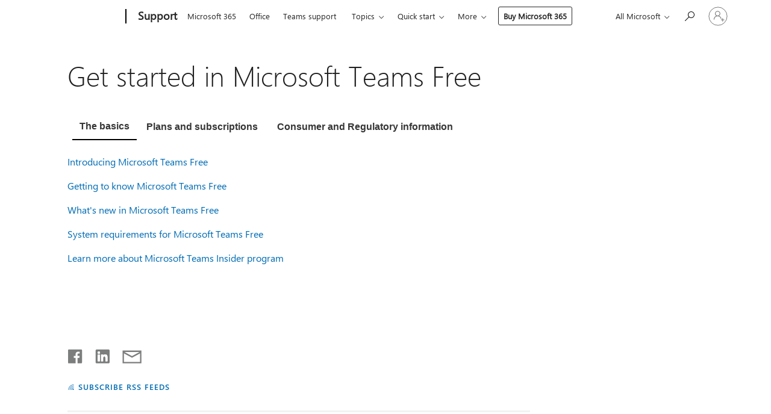

--- FILE ---
content_type: text/html; charset=utf-8
request_url: https://login.microsoftonline.com/common/oauth2/v2.0/authorize?client_id=ee272b19-4411-433f-8f28-5c13cb6fd407&redirect_uri=https%3A%2F%2Fsupport.microsoft.com%2Fsignin-oidc&response_type=code%20id_token&scope=openid%20profile%20offline_access&response_mode=form_post&nonce=639048921219772041.ZDQyN2Q4YjctNmJlMS00ZmRjLWE2MmQtYzE0MzQ4N2EyNmIxNjJlMGNkYzEtODllZi00MTA0LWFjNzYtZTU4YmFkZWUwMDg1&prompt=none&nopa=2&state=CfDJ8MF9taR5d3RHoynoKQkxN0AxOYS4q2RXgZsGyGcITJjw6hVgiO_Ce5ekyxViOP6nkThRT7lyRZEHD-6p5G9I5XcdYVMUh-rSOAsfX84a5J_U5PsoJQPJZruon1owJoO2xtqBjO4i3uXyn-zqt82B6eRjKA1YoTbhLOCn2mATNtFenChqcxCmRd0zqHp24CbxIrKFJeORzsWxLCFMSfV836RGDgUvmqyiTUrLZqRnqDU4gNT6X1HNDugZqxbgYexk6O7DqDVOn8mi9K8kPHAbXWdjmngLQGgswGNyRUQlYx6fO2qcDtMX8lcE9y6AnYm0hMUAS8_tVkL_VCNvhLdhKSsBznN0Kixc13-6PlGU78Fa&x-client-SKU=ID_NET8_0&x-client-ver=8.12.1.0&sso_reload=true
body_size: 10022
content:


<!-- Copyright (C) Microsoft Corporation. All rights reserved. -->
<!DOCTYPE html>
<html>
<head>
    <title>Redirecting</title>
    <meta http-equiv="Content-Type" content="text/html; charset=UTF-8">
    <meta http-equiv="X-UA-Compatible" content="IE=edge">
    <meta name="viewport" content="width=device-width, initial-scale=1.0, maximum-scale=2.0, user-scalable=yes">
    <meta http-equiv="Pragma" content="no-cache">
    <meta http-equiv="Expires" content="-1">
    <meta name="PageID" content="FetchSessions" />
    <meta name="SiteID" content="" />
    <meta name="ReqLC" content="1033" />
    <meta name="LocLC" content="en-US" />

    
<meta name="robots" content="none" />

<script type="text/javascript" nonce='PCv4fg8PvEydpjglG9lTLw'>//<![CDATA[
$Config={"urlGetCredentialType":"https://login.microsoftonline.com/common/GetCredentialType?mkt=en-US","urlGoToAADError":"https://login.live.com/oauth20_authorize.srf?client_id=ee272b19-4411-433f-8f28-5c13cb6fd407\u0026scope=openid+profile+offline_access\u0026redirect_uri=https%3a%2f%2fsupport.microsoft.com%2fsignin-oidc\u0026response_type=code+id_token\u0026state=[base64]\u0026response_mode=form_post\u0026nonce=639048921219772041.ZDQyN2Q4YjctNmJlMS00ZmRjLWE2MmQtYzE0MzQ4N2EyNmIxNjJlMGNkYzEtODllZi00MTA0LWFjNzYtZTU4YmFkZWUwMDg1\u0026prompt=none\u0026x-client-SKU=ID_NET8_0\u0026x-client-Ver=8.12.1.0\u0026uaid=4a9b826fb30544ae8e228f18fb5cc61e\u0026msproxy=1\u0026issuer=mso\u0026tenant=common\u0026ui_locales=en-US\u0026epctrc=ykRHI%2b54LLVNAj975a01D9J6Cz3bj4THuEMPnDsBQXY%3d0%3a1%3aCANARY%3a3TqbNeua7j6CGYy%2bVmT6afCgx3AcEcZIjgUCtBTbQJk%3d\u0026epct=[base64]\u0026jshs=0\u0026nopa=2","urlAppError":"https://support.microsoft.com/signin-oidc","oAppRedirectErrorPostParams":{"error":"interaction_required","error_description":"Session information is not sufficient for single-sign-on.","state":"[base64]"},"iMaxStackForKnockoutAsyncComponents":10000,"fShowButtons":true,"urlCdn":"https://aadcdn.msftauth.net/shared/1.0/","urlDefaultFavicon":"https://aadcdn.msftauth.net/shared/1.0/content/images/favicon_a_eupayfgghqiai7k9sol6lg2.ico","urlPost":"/common/login","iPawnIcon":0,"sPOST_Username":"","fEnableNumberMatching":true,"sFT":"[base64]","sFTName":"flowToken","sCtx":"[base64]","fEnableOneDSClientTelemetry":true,"dynamicTenantBranding":null,"staticTenantBranding":null,"oAppCobranding":{},"iBackgroundImage":4,"arrSessions":[],"urlMsaStaticMeControl":"https://login.live.com/Me.htm?v=3","fApplicationInsightsEnabled":false,"iApplicationInsightsEnabledPercentage":0,"urlSetDebugMode":"https://login.microsoftonline.com/common/debugmode","fEnableCssAnimation":true,"fDisableAnimationIfAnimationEndUnsupported":true,"fSsoFeasible":true,"fAllowGrayOutLightBox":true,"fProvideV2SsoImprovements":true,"fUseMsaSessionState":true,"fIsRemoteNGCSupported":true,"urlLogin":"https://login.microsoftonline.com/common/reprocess?ctx=[base64]","urlDssoStatus":"https://login.microsoftonline.com/common/instrumentation/dssostatus","iSessionPullType":3,"fUseSameSite":true,"iAllowedIdentities":2,"isGlobalTenant":true,"uiflavor":1001,"fShouldPlatformKeyBeSuppressed":true,"fLoadStringCustomizationPromises":true,"fUseAlternateTextForSwitchToCredPickerLink":true,"fOfflineAccountVisible":false,"fEnableUserStateFix":true,"fShowAccessPassPeek":true,"fUpdateSessionPollingLogic":true,"fEnableShowPickerCredObservable":true,"fFetchSessionsSkipDsso":true,"fIsCiamUserFlowUxNewLogicEnabled":true,"fUseNonMicrosoftDefaultBrandingForCiam":true,"sCompanyDisplayName":"Microsoft Services","fRemoveCustomCss":true,"fFixUICrashForApiRequestHandler":true,"fShowUpdatedKoreanPrivacyFooter":true,"fUsePostCssHotfix":true,"fFixUserFlowBranding":true,"fEnablePasskeyNullFix":true,"fEnableRefreshCookiesFix":true,"fEnableWebNativeBridgeInterstitialUx":true,"fEnableWindowParentingFix":true,"fEnableNativeBridgeErrors":true,"urlAcmaServerPath":"https://login.microsoftonline.com","sTenantId":"common","sMkt":"en-US","fIsDesktop":true,"fUpdateConfigInit":true,"fLogDisallowedCssProperties":true,"fDisallowExternalFonts":true,"scid":1013,"hpgact":1800,"hpgid":7,"apiCanary":"[base64]","canary":"ykRHI+54LLVNAj975a01D9J6Cz3bj4THuEMPnDsBQXY=0:1:CANARY:3TqbNeua7j6CGYy+VmT6afCgx3AcEcZIjgUCtBTbQJk=","sCanaryTokenName":"canary","fSkipRenderingNewCanaryToken":false,"fEnableNewCsrfProtection":true,"correlationId":"4a9b826f-b305-44ae-8e22-8f18fb5cc61e","sessionId":"92ef4184-c16a-4090-834f-c9e946d21200","sRingId":"R6","locale":{"mkt":"en-US","lcid":1033},"slMaxRetry":2,"slReportFailure":true,"strings":{"desktopsso":{"authenticatingmessage":"Trying to sign you in"}},"enums":{"ClientMetricsModes":{"None":0,"SubmitOnPost":1,"SubmitOnRedirect":2,"InstrumentPlt":4}},"urls":{"instr":{"pageload":"https://login.microsoftonline.com/common/instrumentation/reportpageload","dssostatus":"https://login.microsoftonline.com/common/instrumentation/dssostatus"}},"browser":{"ltr":1,"Chrome":1,"_Mac":1,"_M131":1,"_D0":1,"Full":1,"RE_WebKit":1,"b":{"name":"Chrome","major":131,"minor":0},"os":{"name":"OSX","version":"10.15.7"},"V":"131.0"},"watson":{"url":"/common/handlers/watson","bundle":"https://aadcdn.msftauth.net/ests/2.1/content/cdnbundles/watson.min_q5ptmu8aniymd4ftuqdkda2.js","sbundle":"https://aadcdn.msftauth.net/ests/2.1/content/cdnbundles/watsonsupportwithjquery.3.5.min_dc940oomzau4rsu8qesnvg2.js","fbundle":"https://aadcdn.msftauth.net/ests/2.1/content/cdnbundles/frameworksupport.min_oadrnc13magb009k4d20lg2.js","resetErrorPeriod":5,"maxCorsErrors":-1,"maxInjectErrors":5,"maxErrors":10,"maxTotalErrors":3,"expSrcs":["https://login.microsoftonline.com","https://aadcdn.msauth.net/","https://aadcdn.msftauth.net/",".login.microsoftonline.com"],"envErrorRedirect":true,"envErrorUrl":"/common/handlers/enverror"},"loader":{"cdnRoots":["https://aadcdn.msauth.net/","https://aadcdn.msftauth.net/"],"logByThrowing":true},"serverDetails":{"slc":"ProdSlices","dc":"SCUS","ri":"SN4XXXX","ver":{"v":[2,1,23228,8]},"rt":"2026-01-24T22:55:23","et":11},"clientEvents":{"enabled":true,"telemetryEnabled":true,"useOneDSEventApi":true,"flush":60000,"autoPost":true,"autoPostDelay":1000,"minEvents":1,"maxEvents":1,"pltDelay":500,"appInsightsConfig":{"instrumentationKey":"69adc3c768bd4dc08c19416121249fcc-66f1668a-797b-4249-95e3-6c6651768c28-7293","webAnalyticsConfiguration":{"autoCapture":{"jsError":true}}},"defaultEventName":"IDUX_ESTSClientTelemetryEvent_WebWatson","serviceID":3,"endpointUrl":""},"fApplyAsciiRegexOnInput":true,"country":"US","fBreakBrandingSigninString":true,"bsso":{"states":{"START":"start","INPROGRESS":"in-progress","END":"end","END_SSO":"end-sso","END_USERS":"end-users"},"nonce":"AwABEgEAAAADAOz_BQD0_7I313uRmO9czxiU-_2Wq66GZurMS-LoWN2vgNJ7m1NbX7QDLdAxMXjOCSKl62Ai8_PWqFLQ-CKFOsKQSFBQYjQgAA","overallTimeoutMs":4000,"telemetry":{"type":"ChromeSsoTelemetry","nonce":"AwABDwEAAAADAOz_BQD0_9r0ZVTroPNwOaZzT_nzSZ4rInJeaodrMGx8eCKs3QwwCCuy9RBDCbMPvqjA3abV3oUrFclO_j8XQwcaZA7LLHpnK6ZWX-RyhgkwlbSVU9-5IAA","reportStates":[]},"redirectEndStates":["end"],"cookieNames":{"aadSso":"AADSSO","winSso":"ESTSSSO","ssoTiles":"ESTSSSOTILES","ssoPulled":"SSOCOOKIEPULLED","userList":"ESTSUSERLIST"},"type":"chrome","reason":"Pull suppressed because it was already attempted and the current URL was reloaded."},"urlNoCookies":"https://login.microsoftonline.com/cookiesdisabled","fTrimChromeBssoUrl":true,"inlineMode":5,"fShowCopyDebugDetailsLink":true,"fTenantBrandingCdnAddEventHandlers":true,"fAddTryCatchForIFrameRedirects":true};
//]]></script> 
<script type="text/javascript" nonce='PCv4fg8PvEydpjglG9lTLw'>//<![CDATA[
!function(){var e=window,r=e.$Debug=e.$Debug||{},t=e.$Config||{};if(!r.appendLog){var n=[],o=0;r.appendLog=function(e){var r=t.maxDebugLog||25,i=(new Date).toUTCString()+":"+e;n.push(o+":"+i),n.length>r&&n.shift(),o++},r.getLogs=function(){return n}}}(),function(){function e(e,r){function t(i){var a=e[i];if(i<n-1){return void(o.r[a]?t(i+1):o.when(a,function(){t(i+1)}))}r(a)}var n=e.length;t(0)}function r(e,r,i){function a(){var e=!!s.method,o=e?s.method:i[0],a=s.extraArgs||[],u=n.$WebWatson;try{
var c=t(i,!e);if(a&&a.length>0){for(var d=a.length,l=0;l<d;l++){c.push(a[l])}}o.apply(r,c)}catch(e){return void(u&&u.submitFromException&&u.submitFromException(e))}}var s=o.r&&o.r[e];return r=r||this,s&&(s.skipTimeout?a():n.setTimeout(a,0)),s}function t(e,r){return Array.prototype.slice.call(e,r?1:0)}var n=window;n.$Do||(n.$Do={"q":[],"r":[],"removeItems":[],"lock":0,"o":[]});var o=n.$Do;o.when=function(t,n){function i(e){r(e,a,s)||o.q.push({"id":e,"c":a,"a":s})}var a=0,s=[],u=1;"function"==typeof n||(a=n,
u=2);for(var c=u;c<arguments.length;c++){s.push(arguments[c])}t instanceof Array?e(t,i):i(t)},o.register=function(e,t,n){if(!o.r[e]){o.o.push(e);var i={};if(t&&(i.method=t),n&&(i.skipTimeout=n),arguments&&arguments.length>3){i.extraArgs=[];for(var a=3;a<arguments.length;a++){i.extraArgs.push(arguments[a])}}o.r[e]=i,o.lock++;try{for(var s=0;s<o.q.length;s++){var u=o.q[s];u.id==e&&r(e,u.c,u.a)&&o.removeItems.push(u)}}catch(e){throw e}finally{if(0===--o.lock){for(var c=0;c<o.removeItems.length;c++){
for(var d=o.removeItems[c],l=0;l<o.q.length;l++){if(o.q[l]===d){o.q.splice(l,1);break}}}o.removeItems=[]}}}},o.unregister=function(e){o.r[e]&&delete o.r[e]}}(),function(e,r){function t(){if(!a){if(!r.body){return void setTimeout(t)}a=!0,e.$Do.register("doc.ready",0,!0)}}function n(){if(!s){if(!r.body){return void setTimeout(n)}t(),s=!0,e.$Do.register("doc.load",0,!0),i()}}function o(e){(r.addEventListener||"load"===e.type||"complete"===r.readyState)&&t()}function i(){
r.addEventListener?(r.removeEventListener("DOMContentLoaded",o,!1),e.removeEventListener("load",n,!1)):r.attachEvent&&(r.detachEvent("onreadystatechange",o),e.detachEvent("onload",n))}var a=!1,s=!1;if("complete"===r.readyState){return void setTimeout(n)}!function(){r.addEventListener?(r.addEventListener("DOMContentLoaded",o,!1),e.addEventListener("load",n,!1)):r.attachEvent&&(r.attachEvent("onreadystatechange",o),e.attachEvent("onload",n))}()}(window,document),function(){function e(){
return f.$Config||f.ServerData||{}}function r(e,r){var t=f.$Debug;t&&t.appendLog&&(r&&(e+=" '"+(r.src||r.href||"")+"'",e+=", id:"+(r.id||""),e+=", async:"+(r.async||""),e+=", defer:"+(r.defer||"")),t.appendLog(e))}function t(){var e=f.$B;if(void 0===d){if(e){d=e.IE}else{var r=f.navigator.userAgent;d=-1!==r.indexOf("MSIE ")||-1!==r.indexOf("Trident/")}}return d}function n(){var e=f.$B;if(void 0===l){if(e){l=e.RE_Edge}else{var r=f.navigator.userAgent;l=-1!==r.indexOf("Edge")}}return l}function o(e){
var r=e.indexOf("?"),t=r>-1?r:e.length,n=e.lastIndexOf(".",t);return e.substring(n,n+v.length).toLowerCase()===v}function i(){var r=e();return(r.loader||{}).slReportFailure||r.slReportFailure||!1}function a(){return(e().loader||{}).redirectToErrorPageOnLoadFailure||!1}function s(){return(e().loader||{}).logByThrowing||!1}function u(e){if(!t()&&!n()){return!1}var r=e.src||e.href||"";if(!r){return!0}if(o(r)){var i,a,s;try{i=e.sheet,a=i&&i.cssRules,s=!1}catch(e){s=!0}if(i&&!a&&s){return!0}
if(i&&a&&0===a.length){return!0}}return!1}function c(){function t(e){g.getElementsByTagName("head")[0].appendChild(e)}function n(e,r,t,n){var u=null;return u=o(e)?i(e):"script"===n.toLowerCase()?a(e):s(e,n),r&&(u.id=r),"function"==typeof u.setAttribute&&(u.setAttribute("crossorigin","anonymous"),t&&"string"==typeof t&&u.setAttribute("integrity",t)),u}function i(e){var r=g.createElement("link");return r.rel="stylesheet",r.type="text/css",r.href=e,r}function a(e){
var r=g.createElement("script"),t=g.querySelector("script[nonce]");if(r.type="text/javascript",r.src=e,r.defer=!1,r.async=!1,t){var n=t.nonce||t.getAttribute("nonce");r.setAttribute("nonce",n)}return r}function s(e,r){var t=g.createElement(r);return t.src=e,t}function d(e,r){if(e&&e.length>0&&r){for(var t=0;t<e.length;t++){if(-1!==r.indexOf(e[t])){return!0}}}return!1}function l(r){if(e().fTenantBrandingCdnAddEventHandlers){var t=d(E,r)?E:b;if(!(t&&t.length>1)){return r}for(var n=0;n<t.length;n++){
if(-1!==r.indexOf(t[n])){var o=t[n+1<t.length?n+1:0],i=r.substring(t[n].length);return"https://"!==t[n].substring(0,"https://".length)&&(o="https://"+o,i=i.substring("https://".length)),o+i}}return r}if(!(b&&b.length>1)){return r}for(var a=0;a<b.length;a++){if(0===r.indexOf(b[a])){return b[a+1<b.length?a+1:0]+r.substring(b[a].length)}}return r}function f(e,t,n,o){if(r("[$Loader]: "+(L.failMessage||"Failed"),o),w[e].retry<y){return w[e].retry++,h(e,t,n),void c._ReportFailure(w[e].retry,w[e].srcPath)}n&&n()}
function v(e,t,n,o){if(u(o)){return f(e,t,n,o)}r("[$Loader]: "+(L.successMessage||"Loaded"),o),h(e+1,t,n);var i=w[e].onSuccess;"function"==typeof i&&i(w[e].srcPath)}function h(e,o,i){if(e<w.length){var a=w[e];if(!a||!a.srcPath){return void h(e+1,o,i)}a.retry>0&&(a.srcPath=l(a.srcPath),a.origId||(a.origId=a.id),a.id=a.origId+"_Retry_"+a.retry);var s=n(a.srcPath,a.id,a.integrity,a.tagName);s.onload=function(){v(e,o,i,s)},s.onerror=function(){f(e,o,i,s)},s.onreadystatechange=function(){
"loaded"===s.readyState?setTimeout(function(){v(e,o,i,s)},500):"complete"===s.readyState&&v(e,o,i,s)},t(s),r("[$Loader]: Loading '"+(a.srcPath||"")+"', id:"+(a.id||""))}else{o&&o()}}var p=e(),y=p.slMaxRetry||2,m=p.loader||{},b=m.cdnRoots||[],E=m.tenantBrandingCdnRoots||[],L=this,w=[];L.retryOnError=!0,L.successMessage="Loaded",L.failMessage="Error",L.Add=function(e,r,t,n,o,i){e&&w.push({"srcPath":e,"id":r,"retry":n||0,"integrity":t,"tagName":o||"script","onSuccess":i})},L.AddForReload=function(e,r){
var t=e.src||e.href||"";L.Add(t,"AddForReload",e.integrity,1,e.tagName,r)},L.AddIf=function(e,r,t){e&&L.Add(r,t)},L.Load=function(e,r){h(0,e,r)}}var d,l,f=window,g=f.document,v=".css";c.On=function(e,r,t){if(!e){throw"The target element must be provided and cannot be null."}r?c.OnError(e,t):c.OnSuccess(e,t)},c.OnSuccess=function(e,t){if(!e){throw"The target element must be provided and cannot be null."}if(u(e)){return c.OnError(e,t)}var n=e.src||e.href||"",o=i(),s=a();r("[$Loader]: Loaded",e);var d=new c
;d.failMessage="Reload Failed",d.successMessage="Reload Success",d.Load(null,function(){if(o){throw"Unexpected state. ResourceLoader.Load() failed despite initial load success. ['"+n+"']"}s&&(document.location.href="/error.aspx?err=504")})},c.OnError=function(e,t){var n=e.src||e.href||"",o=i(),s=a();if(!e){throw"The target element must be provided and cannot be null."}r("[$Loader]: Failed",e);var u=new c;u.failMessage="Reload Failed",u.successMessage="Reload Success",u.AddForReload(e,t),
u.Load(null,function(){if(o){throw"Failed to load external resource ['"+n+"']"}s&&(document.location.href="/error.aspx?err=504")}),c._ReportFailure(0,n)},c._ReportFailure=function(e,r){if(s()&&!t()){throw"[Retry "+e+"] Failed to load external resource ['"+r+"'], reloading from fallback CDN endpoint"}},f.$Loader=c}(),function(){function e(){if(!E){var e=new h.$Loader;e.AddIf(!h.jQuery,y.sbundle,"WebWatson_DemandSupport"),y.sbundle=null,delete y.sbundle,e.AddIf(!h.$Api,y.fbundle,"WebWatson_DemandFramework"),
y.fbundle=null,delete y.fbundle,e.Add(y.bundle,"WebWatson_DemandLoaded"),e.Load(r,t),E=!0}}function r(){if(h.$WebWatson){if(h.$WebWatson.isProxy){return void t()}m.when("$WebWatson.full",function(){for(;b.length>0;){var e=b.shift();e&&h.$WebWatson[e.cmdName].apply(h.$WebWatson,e.args)}})}}function t(){if(!h.$WebWatson||h.$WebWatson.isProxy){if(!L&&JSON){try{var e=new XMLHttpRequest;e.open("POST",y.url),e.setRequestHeader("Accept","application/json"),
e.setRequestHeader("Content-Type","application/json; charset=UTF-8"),e.setRequestHeader("canary",p.apiCanary),e.setRequestHeader("client-request-id",p.correlationId),e.setRequestHeader("hpgid",p.hpgid||0),e.setRequestHeader("hpgact",p.hpgact||0);for(var r=-1,t=0;t<b.length;t++){if("submit"===b[t].cmdName){r=t;break}}var o=b[r]?b[r].args||[]:[],i={"sr":y.sr,"ec":"Failed to load external resource [Core Watson files]","wec":55,"idx":1,"pn":p.pgid||"","sc":p.scid||0,"hpg":p.hpgid||0,
"msg":"Failed to load external resource [Core Watson files]","url":o[1]||"","ln":0,"ad":0,"an":!1,"cs":"","sd":p.serverDetails,"ls":null,"diag":v(y)};e.send(JSON.stringify(i))}catch(e){}L=!0}y.loadErrorUrl&&window.location.assign(y.loadErrorUrl)}n()}function n(){b=[],h.$WebWatson=null}function o(r){return function(){var t=arguments;b.push({"cmdName":r,"args":t}),e()}}function i(){var e=["foundException","resetException","submit"],r=this;r.isProxy=!0;for(var t=e.length,n=0;n<t;n++){var i=e[n];i&&(r[i]=o(i))}
}function a(e,r,t,n,o,i,a){var s=h.event;return i||(i=l(o||s,a?a+2:2)),h.$Debug&&h.$Debug.appendLog&&h.$Debug.appendLog("[WebWatson]:"+(e||"")+" in "+(r||"")+" @ "+(t||"??")),$.submit(e,r,t,n,o||s,i,a)}function s(e,r){return{"signature":e,"args":r,"toString":function(){return this.signature}}}function u(e){for(var r=[],t=e.split("\n"),n=0;n<t.length;n++){r.push(s(t[n],[]))}return r}function c(e){for(var r=[],t=e.split("\n"),n=0;n<t.length;n++){var o=s(t[n],[]);t[n+1]&&(o.signature+="@"+t[n+1],n++),r.push(o)
}return r}function d(e){if(!e){return null}try{if(e.stack){return u(e.stack)}if(e.error){if(e.error.stack){return u(e.error.stack)}}else if(window.opera&&e.message){return c(e.message)}}catch(e){}return null}function l(e,r){var t=[];try{for(var n=arguments.callee;r>0;){n=n?n.caller:n,r--}for(var o=0;n&&o<w;){var i="InvalidMethod()";try{i=n.toString()}catch(e){}var a=[],u=n.args||n.arguments;if(u){for(var c=0;c<u.length;c++){a[c]=u[c]}}t.push(s(i,a)),n=n.caller,o++}}catch(e){t.push(s(e.toString(),[]))}
var l=d(e);return l&&(t.push(s("--- Error Event Stack -----------------",[])),t=t.concat(l)),t}function f(e){if(e){try{var r=/function (.{1,})\(/,t=r.exec(e.constructor.toString());return t&&t.length>1?t[1]:""}catch(e){}}return""}function g(e){if(e){try{if("string"!=typeof e&&JSON&&JSON.stringify){var r=f(e),t=JSON.stringify(e);return t&&"{}"!==t||(e.error&&(e=e.error,r=f(e)),(t=JSON.stringify(e))&&"{}"!==t||(t=e.toString())),r+":"+t}}catch(e){}}return""+(e||"")}function v(e){var r=[];try{
if(jQuery?(r.push("jQuery v:"+jQuery().jquery),jQuery.easing?r.push("jQuery.easing:"+JSON.stringify(jQuery.easing)):r.push("jQuery.easing is not defined")):r.push("jQuery is not defined"),e&&e.expectedVersion&&r.push("Expected jQuery v:"+e.expectedVersion),m){var t,n="";for(t=0;t<m.o.length;t++){n+=m.o[t]+";"}for(r.push("$Do.o["+n+"]"),n="",t=0;t<m.q.length;t++){n+=m.q[t].id+";"}r.push("$Do.q["+n+"]")}if(h.$Debug&&h.$Debug.getLogs){var o=h.$Debug.getLogs();o&&o.length>0&&(r=r.concat(o))}if(b){
for(var i=0;i<b.length;i++){var a=b[i];if(a&&"submit"===a.cmdName){try{if(JSON&&JSON.stringify){var s=JSON.stringify(a);s&&r.push(s)}}catch(e){r.push(g(e))}}}}}catch(e){r.push(g(e))}return r}var h=window,p=h.$Config||{},y=p.watson,m=h.$Do;if(!h.$WebWatson&&y){var b=[],E=!1,L=!1,w=10,$=h.$WebWatson=new i;$.CB={},$._orgErrorHandler=h.onerror,h.onerror=a,$.errorHooked=!0,m.when("jQuery.version",function(e){y.expectedVersion=e}),m.register("$WebWatson")}}(),function(){function e(e,r){
for(var t=r.split("."),n=t.length,o=0;o<n&&null!==e&&void 0!==e;){e=e[t[o++]]}return e}function r(r){var t=null;return null===u&&(u=e(i,"Constants")),null!==u&&r&&(t=e(u,r)),null===t||void 0===t?"":t.toString()}function t(t){var n=null;return null===a&&(a=e(i,"$Config.strings")),null!==a&&t&&(n=e(a,t.toLowerCase())),null!==n&&void 0!==n||(n=r(t)),null===n||void 0===n?"":n.toString()}function n(e,r){var n=null;return e&&r&&r[e]&&(n=t("errors."+r[e])),n||(n=t("errors."+e)),n||(n=t("errors."+c)),n||(n=t(c)),n}
function o(t){var n=null;return null===s&&(s=e(i,"$Config.urls")),null!==s&&t&&(n=e(s,t.toLowerCase())),null!==n&&void 0!==n||(n=r(t)),null===n||void 0===n?"":n.toString()}var i=window,a=null,s=null,u=null,c="GENERIC_ERROR";i.GetString=t,i.GetErrorString=n,i.GetUrl=o}(),function(){var e=window,r=e.$Config||{};e.$B=r.browser||{}}(),function(){function e(e,r,t){e&&e.addEventListener?e.addEventListener(r,t):e&&e.attachEvent&&e.attachEvent("on"+r,t)}function r(r,t){e(document.getElementById(r),"click",t)}
function t(r,t){var n=document.getElementsByName(r);n&&n.length>0&&e(n[0],"click",t)}var n=window;n.AddListener=e,n.ClickEventListenerById=r,n.ClickEventListenerByName=t}();
//]]></script> 
<script type="text/javascript" nonce='PCv4fg8PvEydpjglG9lTLw'>//<![CDATA[
!function(t,e){!function(){var n=e.getElementsByTagName("head")[0];n&&n.addEventListener&&(n.addEventListener("error",function(e){null!==e.target&&"cdn"===e.target.getAttribute("data-loader")&&t.$Loader.OnError(e.target)},!0),n.addEventListener("load",function(e){null!==e.target&&"cdn"===e.target.getAttribute("data-loader")&&t.$Loader.OnSuccess(e.target)},!0))}()}(window,document);
//]]></script>
    <script type="text/javascript" nonce='PCv4fg8PvEydpjglG9lTLw'>
        ServerData = $Config;
    </script>

    <script data-loader="cdn" crossorigin="anonymous" src="https://aadcdn.msftauth.net/shared/1.0/content/js/FetchSessions_Core_Zrgqf3NDZY6QoRSGjvZAAQ2.js" integrity='sha384-ZiCm7FNkvHCzGABuQsNqI+NbQpuukT8O8DH+5NRo+GBSrdhUPzoMJLcFvVj8ky+R' nonce='PCv4fg8PvEydpjglG9lTLw'></script>

</head>
<body data-bind="defineGlobals: ServerData" style="display: none">
</body>
</html>